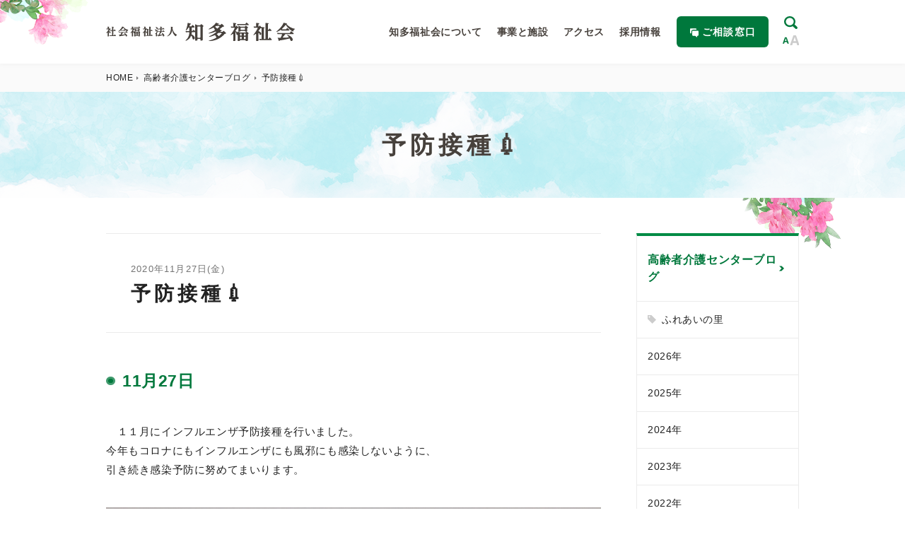

--- FILE ---
content_type: text/html; charset=UTF-8
request_url: https://chitafukushikai.or.jp/blog_elderly/blog_elderly0003387/
body_size: 31655
content:
<!DOCTYPE html>
<html lang="ja">
<head>
<meta name="kyubi" content="ac9703e3d4fd8d449fcab393348ed762adca3569">
<meta charset="utf-8">
<meta http-equiv="X-UA-Compatible" content="IE=edge">
<meta name="format-detection" content="telephone=no">
<meta name="description" content="社会福祉法人知多福祉会は、知多市内において、お年寄りや障がいを持った方々のための施設を運営しています。">
<meta name="viewport" content="width=device-width,initial-scale=1.0">
<script src="https://chitafukushikai.or.jp/wp-content/themes/furesato-theme/resource/js/viewport.js"></script>
<link rel="icon" href="/favicon.ico">
<link rel="shortcut icon" href="/favicon.ico">
<link rel="apple-touch-icon" href="/apple-touch-icon.png">
<link rel="stylesheet" href="https://chitafukushikai.or.jp/wp-content/themes/furesato-theme/resource/css/common.css">

<!-- SNS基本共通設定 -->
<meta property="og:title" content="社会福祉法人 知多福社会" />
<meta property="og:type" content="website" /><!-- もしくはcontent="artcle" /> -->
<meta property="og:url" content="https://chitafukushikai.or.jp/" />
<meta property="og:image" content="https://chitafukushikai.or.jp/og.jpg" />
<meta property="og:site_name" content="社会福祉法人 知多福社会" />
<meta property="og:description" content="社会福祉法人知多福祉会は、知多市内において、お年寄りや障がいを持った方々のための施設を運営しています。" />
  
<!-- Global site tag (gtag.js) - Google Analytics -->
<script async src="https://www.googletagmanager.com/gtag/js?id=UA-153528553-1"></script>
<script>
  window.dataLayer = window.dataLayer || [];
  function gtag(){dataLayer.push(arguments);}
  gtag('js', new Date());

  gtag('config', 'UA-153528553-1');
</script>

  
<title>予防接種💉 | 知多福祉会</title>
<meta name='robots' content='max-image-preview:large' />
	<style>img:is([sizes="auto" i], [sizes^="auto," i]) { contain-intrinsic-size: 3000px 1500px }</style>
	<link rel='dns-prefetch' href='//ajax.googleapis.com' />
<script type="text/javascript">
/* <![CDATA[ */
window._wpemojiSettings = {"baseUrl":"https:\/\/s.w.org\/images\/core\/emoji\/15.0.3\/72x72\/","ext":".png","svgUrl":"https:\/\/s.w.org\/images\/core\/emoji\/15.0.3\/svg\/","svgExt":".svg","source":{"concatemoji":"https:\/\/chitafukushikai.or.jp\/wp-includes\/js\/wp-emoji-release.min.js?ver=6.7.4"}};
/*! This file is auto-generated */
!function(i,n){var o,s,e;function c(e){try{var t={supportTests:e,timestamp:(new Date).valueOf()};sessionStorage.setItem(o,JSON.stringify(t))}catch(e){}}function p(e,t,n){e.clearRect(0,0,e.canvas.width,e.canvas.height),e.fillText(t,0,0);var t=new Uint32Array(e.getImageData(0,0,e.canvas.width,e.canvas.height).data),r=(e.clearRect(0,0,e.canvas.width,e.canvas.height),e.fillText(n,0,0),new Uint32Array(e.getImageData(0,0,e.canvas.width,e.canvas.height).data));return t.every(function(e,t){return e===r[t]})}function u(e,t,n){switch(t){case"flag":return n(e,"\ud83c\udff3\ufe0f\u200d\u26a7\ufe0f","\ud83c\udff3\ufe0f\u200b\u26a7\ufe0f")?!1:!n(e,"\ud83c\uddfa\ud83c\uddf3","\ud83c\uddfa\u200b\ud83c\uddf3")&&!n(e,"\ud83c\udff4\udb40\udc67\udb40\udc62\udb40\udc65\udb40\udc6e\udb40\udc67\udb40\udc7f","\ud83c\udff4\u200b\udb40\udc67\u200b\udb40\udc62\u200b\udb40\udc65\u200b\udb40\udc6e\u200b\udb40\udc67\u200b\udb40\udc7f");case"emoji":return!n(e,"\ud83d\udc26\u200d\u2b1b","\ud83d\udc26\u200b\u2b1b")}return!1}function f(e,t,n){var r="undefined"!=typeof WorkerGlobalScope&&self instanceof WorkerGlobalScope?new OffscreenCanvas(300,150):i.createElement("canvas"),a=r.getContext("2d",{willReadFrequently:!0}),o=(a.textBaseline="top",a.font="600 32px Arial",{});return e.forEach(function(e){o[e]=t(a,e,n)}),o}function t(e){var t=i.createElement("script");t.src=e,t.defer=!0,i.head.appendChild(t)}"undefined"!=typeof Promise&&(o="wpEmojiSettingsSupports",s=["flag","emoji"],n.supports={everything:!0,everythingExceptFlag:!0},e=new Promise(function(e){i.addEventListener("DOMContentLoaded",e,{once:!0})}),new Promise(function(t){var n=function(){try{var e=JSON.parse(sessionStorage.getItem(o));if("object"==typeof e&&"number"==typeof e.timestamp&&(new Date).valueOf()<e.timestamp+604800&&"object"==typeof e.supportTests)return e.supportTests}catch(e){}return null}();if(!n){if("undefined"!=typeof Worker&&"undefined"!=typeof OffscreenCanvas&&"undefined"!=typeof URL&&URL.createObjectURL&&"undefined"!=typeof Blob)try{var e="postMessage("+f.toString()+"("+[JSON.stringify(s),u.toString(),p.toString()].join(",")+"));",r=new Blob([e],{type:"text/javascript"}),a=new Worker(URL.createObjectURL(r),{name:"wpTestEmojiSupports"});return void(a.onmessage=function(e){c(n=e.data),a.terminate(),t(n)})}catch(e){}c(n=f(s,u,p))}t(n)}).then(function(e){for(var t in e)n.supports[t]=e[t],n.supports.everything=n.supports.everything&&n.supports[t],"flag"!==t&&(n.supports.everythingExceptFlag=n.supports.everythingExceptFlag&&n.supports[t]);n.supports.everythingExceptFlag=n.supports.everythingExceptFlag&&!n.supports.flag,n.DOMReady=!1,n.readyCallback=function(){n.DOMReady=!0}}).then(function(){return e}).then(function(){var e;n.supports.everything||(n.readyCallback(),(e=n.source||{}).concatemoji?t(e.concatemoji):e.wpemoji&&e.twemoji&&(t(e.twemoji),t(e.wpemoji)))}))}((window,document),window._wpemojiSettings);
/* ]]> */
</script>
<style id='wp-emoji-styles-inline-css' type='text/css'>

	img.wp-smiley, img.emoji {
		display: inline !important;
		border: none !important;
		box-shadow: none !important;
		height: 1em !important;
		width: 1em !important;
		margin: 0 0.07em !important;
		vertical-align: -0.1em !important;
		background: none !important;
		padding: 0 !important;
	}
</style>
<link rel='stylesheet' id='wp-block-library-css' href='https://chitafukushikai.or.jp/wp-includes/css/dist/block-library/style.min.css?ver=6.7.4' type='text/css' media='all' />
<style id='classic-theme-styles-inline-css' type='text/css'>
/*! This file is auto-generated */
.wp-block-button__link{color:#fff;background-color:#32373c;border-radius:9999px;box-shadow:none;text-decoration:none;padding:calc(.667em + 2px) calc(1.333em + 2px);font-size:1.125em}.wp-block-file__button{background:#32373c;color:#fff;text-decoration:none}
</style>
<style id='global-styles-inline-css' type='text/css'>
:root{--wp--preset--aspect-ratio--square: 1;--wp--preset--aspect-ratio--4-3: 4/3;--wp--preset--aspect-ratio--3-4: 3/4;--wp--preset--aspect-ratio--3-2: 3/2;--wp--preset--aspect-ratio--2-3: 2/3;--wp--preset--aspect-ratio--16-9: 16/9;--wp--preset--aspect-ratio--9-16: 9/16;--wp--preset--color--black: #000000;--wp--preset--color--cyan-bluish-gray: #abb8c3;--wp--preset--color--white: #ffffff;--wp--preset--color--pale-pink: #f78da7;--wp--preset--color--vivid-red: #cf2e2e;--wp--preset--color--luminous-vivid-orange: #ff6900;--wp--preset--color--luminous-vivid-amber: #fcb900;--wp--preset--color--light-green-cyan: #7bdcb5;--wp--preset--color--vivid-green-cyan: #00d084;--wp--preset--color--pale-cyan-blue: #8ed1fc;--wp--preset--color--vivid-cyan-blue: #0693e3;--wp--preset--color--vivid-purple: #9b51e0;--wp--preset--gradient--vivid-cyan-blue-to-vivid-purple: linear-gradient(135deg,rgba(6,147,227,1) 0%,rgb(155,81,224) 100%);--wp--preset--gradient--light-green-cyan-to-vivid-green-cyan: linear-gradient(135deg,rgb(122,220,180) 0%,rgb(0,208,130) 100%);--wp--preset--gradient--luminous-vivid-amber-to-luminous-vivid-orange: linear-gradient(135deg,rgba(252,185,0,1) 0%,rgba(255,105,0,1) 100%);--wp--preset--gradient--luminous-vivid-orange-to-vivid-red: linear-gradient(135deg,rgba(255,105,0,1) 0%,rgb(207,46,46) 100%);--wp--preset--gradient--very-light-gray-to-cyan-bluish-gray: linear-gradient(135deg,rgb(238,238,238) 0%,rgb(169,184,195) 100%);--wp--preset--gradient--cool-to-warm-spectrum: linear-gradient(135deg,rgb(74,234,220) 0%,rgb(151,120,209) 20%,rgb(207,42,186) 40%,rgb(238,44,130) 60%,rgb(251,105,98) 80%,rgb(254,248,76) 100%);--wp--preset--gradient--blush-light-purple: linear-gradient(135deg,rgb(255,206,236) 0%,rgb(152,150,240) 100%);--wp--preset--gradient--blush-bordeaux: linear-gradient(135deg,rgb(254,205,165) 0%,rgb(254,45,45) 50%,rgb(107,0,62) 100%);--wp--preset--gradient--luminous-dusk: linear-gradient(135deg,rgb(255,203,112) 0%,rgb(199,81,192) 50%,rgb(65,88,208) 100%);--wp--preset--gradient--pale-ocean: linear-gradient(135deg,rgb(255,245,203) 0%,rgb(182,227,212) 50%,rgb(51,167,181) 100%);--wp--preset--gradient--electric-grass: linear-gradient(135deg,rgb(202,248,128) 0%,rgb(113,206,126) 100%);--wp--preset--gradient--midnight: linear-gradient(135deg,rgb(2,3,129) 0%,rgb(40,116,252) 100%);--wp--preset--font-size--small: 13px;--wp--preset--font-size--medium: 20px;--wp--preset--font-size--large: 36px;--wp--preset--font-size--x-large: 42px;--wp--preset--spacing--20: 0.44rem;--wp--preset--spacing--30: 0.67rem;--wp--preset--spacing--40: 1rem;--wp--preset--spacing--50: 1.5rem;--wp--preset--spacing--60: 2.25rem;--wp--preset--spacing--70: 3.38rem;--wp--preset--spacing--80: 5.06rem;--wp--preset--shadow--natural: 6px 6px 9px rgba(0, 0, 0, 0.2);--wp--preset--shadow--deep: 12px 12px 50px rgba(0, 0, 0, 0.4);--wp--preset--shadow--sharp: 6px 6px 0px rgba(0, 0, 0, 0.2);--wp--preset--shadow--outlined: 6px 6px 0px -3px rgba(255, 255, 255, 1), 6px 6px rgba(0, 0, 0, 1);--wp--preset--shadow--crisp: 6px 6px 0px rgba(0, 0, 0, 1);}:where(.is-layout-flex){gap: 0.5em;}:where(.is-layout-grid){gap: 0.5em;}body .is-layout-flex{display: flex;}.is-layout-flex{flex-wrap: wrap;align-items: center;}.is-layout-flex > :is(*, div){margin: 0;}body .is-layout-grid{display: grid;}.is-layout-grid > :is(*, div){margin: 0;}:where(.wp-block-columns.is-layout-flex){gap: 2em;}:where(.wp-block-columns.is-layout-grid){gap: 2em;}:where(.wp-block-post-template.is-layout-flex){gap: 1.25em;}:where(.wp-block-post-template.is-layout-grid){gap: 1.25em;}.has-black-color{color: var(--wp--preset--color--black) !important;}.has-cyan-bluish-gray-color{color: var(--wp--preset--color--cyan-bluish-gray) !important;}.has-white-color{color: var(--wp--preset--color--white) !important;}.has-pale-pink-color{color: var(--wp--preset--color--pale-pink) !important;}.has-vivid-red-color{color: var(--wp--preset--color--vivid-red) !important;}.has-luminous-vivid-orange-color{color: var(--wp--preset--color--luminous-vivid-orange) !important;}.has-luminous-vivid-amber-color{color: var(--wp--preset--color--luminous-vivid-amber) !important;}.has-light-green-cyan-color{color: var(--wp--preset--color--light-green-cyan) !important;}.has-vivid-green-cyan-color{color: var(--wp--preset--color--vivid-green-cyan) !important;}.has-pale-cyan-blue-color{color: var(--wp--preset--color--pale-cyan-blue) !important;}.has-vivid-cyan-blue-color{color: var(--wp--preset--color--vivid-cyan-blue) !important;}.has-vivid-purple-color{color: var(--wp--preset--color--vivid-purple) !important;}.has-black-background-color{background-color: var(--wp--preset--color--black) !important;}.has-cyan-bluish-gray-background-color{background-color: var(--wp--preset--color--cyan-bluish-gray) !important;}.has-white-background-color{background-color: var(--wp--preset--color--white) !important;}.has-pale-pink-background-color{background-color: var(--wp--preset--color--pale-pink) !important;}.has-vivid-red-background-color{background-color: var(--wp--preset--color--vivid-red) !important;}.has-luminous-vivid-orange-background-color{background-color: var(--wp--preset--color--luminous-vivid-orange) !important;}.has-luminous-vivid-amber-background-color{background-color: var(--wp--preset--color--luminous-vivid-amber) !important;}.has-light-green-cyan-background-color{background-color: var(--wp--preset--color--light-green-cyan) !important;}.has-vivid-green-cyan-background-color{background-color: var(--wp--preset--color--vivid-green-cyan) !important;}.has-pale-cyan-blue-background-color{background-color: var(--wp--preset--color--pale-cyan-blue) !important;}.has-vivid-cyan-blue-background-color{background-color: var(--wp--preset--color--vivid-cyan-blue) !important;}.has-vivid-purple-background-color{background-color: var(--wp--preset--color--vivid-purple) !important;}.has-black-border-color{border-color: var(--wp--preset--color--black) !important;}.has-cyan-bluish-gray-border-color{border-color: var(--wp--preset--color--cyan-bluish-gray) !important;}.has-white-border-color{border-color: var(--wp--preset--color--white) !important;}.has-pale-pink-border-color{border-color: var(--wp--preset--color--pale-pink) !important;}.has-vivid-red-border-color{border-color: var(--wp--preset--color--vivid-red) !important;}.has-luminous-vivid-orange-border-color{border-color: var(--wp--preset--color--luminous-vivid-orange) !important;}.has-luminous-vivid-amber-border-color{border-color: var(--wp--preset--color--luminous-vivid-amber) !important;}.has-light-green-cyan-border-color{border-color: var(--wp--preset--color--light-green-cyan) !important;}.has-vivid-green-cyan-border-color{border-color: var(--wp--preset--color--vivid-green-cyan) !important;}.has-pale-cyan-blue-border-color{border-color: var(--wp--preset--color--pale-cyan-blue) !important;}.has-vivid-cyan-blue-border-color{border-color: var(--wp--preset--color--vivid-cyan-blue) !important;}.has-vivid-purple-border-color{border-color: var(--wp--preset--color--vivid-purple) !important;}.has-vivid-cyan-blue-to-vivid-purple-gradient-background{background: var(--wp--preset--gradient--vivid-cyan-blue-to-vivid-purple) !important;}.has-light-green-cyan-to-vivid-green-cyan-gradient-background{background: var(--wp--preset--gradient--light-green-cyan-to-vivid-green-cyan) !important;}.has-luminous-vivid-amber-to-luminous-vivid-orange-gradient-background{background: var(--wp--preset--gradient--luminous-vivid-amber-to-luminous-vivid-orange) !important;}.has-luminous-vivid-orange-to-vivid-red-gradient-background{background: var(--wp--preset--gradient--luminous-vivid-orange-to-vivid-red) !important;}.has-very-light-gray-to-cyan-bluish-gray-gradient-background{background: var(--wp--preset--gradient--very-light-gray-to-cyan-bluish-gray) !important;}.has-cool-to-warm-spectrum-gradient-background{background: var(--wp--preset--gradient--cool-to-warm-spectrum) !important;}.has-blush-light-purple-gradient-background{background: var(--wp--preset--gradient--blush-light-purple) !important;}.has-blush-bordeaux-gradient-background{background: var(--wp--preset--gradient--blush-bordeaux) !important;}.has-luminous-dusk-gradient-background{background: var(--wp--preset--gradient--luminous-dusk) !important;}.has-pale-ocean-gradient-background{background: var(--wp--preset--gradient--pale-ocean) !important;}.has-electric-grass-gradient-background{background: var(--wp--preset--gradient--electric-grass) !important;}.has-midnight-gradient-background{background: var(--wp--preset--gradient--midnight) !important;}.has-small-font-size{font-size: var(--wp--preset--font-size--small) !important;}.has-medium-font-size{font-size: var(--wp--preset--font-size--medium) !important;}.has-large-font-size{font-size: var(--wp--preset--font-size--large) !important;}.has-x-large-font-size{font-size: var(--wp--preset--font-size--x-large) !important;}
:where(.wp-block-post-template.is-layout-flex){gap: 1.25em;}:where(.wp-block-post-template.is-layout-grid){gap: 1.25em;}
:where(.wp-block-columns.is-layout-flex){gap: 2em;}:where(.wp-block-columns.is-layout-grid){gap: 2em;}
:root :where(.wp-block-pullquote){font-size: 1.5em;line-height: 1.6;}
</style>
<link rel='stylesheet' id='aos_style-css' href='https://chitafukushikai.or.jp/wp-content/plugins/lw-wae-contents-editor/aos/aos.css?ver=6.7.4' type='text/css' media='all' />
<link rel='stylesheet' id='slick_style-css' href='https://chitafukushikai.or.jp/wp-content/plugins/lw-wae-contents-editor/aos/slick.css?ver=6.7.4' type='text/css' media='all' />
<script type="text/javascript" src="https://ajax.googleapis.com/ajax/libs/jquery/1.12.4/jquery.min.js?ver=1.0.1" id="jquery-js"></script>
<script type="text/javascript" src="https://chitafukushikai.or.jp/wp-content/plugins/lw-wae-contents-editor/aos/aos.js?ver=6.7.4" id="aos_script-js"></script>
<script type="text/javascript" src="https://chitafukushikai.or.jp/wp-content/plugins/lw-wae-contents-editor/aos/slick.js?ver=6.7.4" id="slick_script-js"></script>
<link rel="https://api.w.org/" href="https://chitafukushikai.or.jp/wp-json/" /><link rel="alternate" title="JSON" type="application/json" href="https://chitafukushikai.or.jp/wp-json/wp/v2/blog_elderly/3387" /><link rel="EditURI" type="application/rsd+xml" title="RSD" href="https://chitafukushikai.or.jp/xmlrpc.php?rsd" />
<meta name="generator" content="WordPress 6.7.4" />
<link rel="canonical" href="https://chitafukushikai.or.jp/blog_elderly/blog_elderly0003387/" />
<link rel='shortlink' href='https://chitafukushikai.or.jp/?p=3387' />
<link rel="alternate" title="oEmbed (JSON)" type="application/json+oembed" href="https://chitafukushikai.or.jp/wp-json/oembed/1.0/embed?url=https%3A%2F%2Fchitafukushikai.or.jp%2Fblog_elderly%2Fblog_elderly0003387%2F" />
<link rel="alternate" title="oEmbed (XML)" type="text/xml+oembed" href="https://chitafukushikai.or.jp/wp-json/oembed/1.0/embed?url=https%3A%2F%2Fchitafukushikai.or.jp%2Fblog_elderly%2Fblog_elderly0003387%2F&#038;format=xml" />
</head>
<body id="a-top">
<header class="header">
  <div class="inner">
    <p class="header__logo">
      <a href="https://chitafukushikai.or.jp"><img src="https://chitafukushikai.or.jp/wp-content/themes/furesato-theme/resource/img/logo.svg" alt="社会福祉法人 知多福社会"></a>
    </p>
    <nav class="header__nav">
      <span class="header__spBtn js-spGnavBtn"><span class="header__spBtn__line"></span></span>
      <div class="gnav">
        <ul class="gnav__list">
          <li class="gnav__list__item"><a href="/about/"><svg class="gnav__list__arrow"><use xlink:href="#icon-arrow"></use></svg>知多福祉会について</a></li>
          <li class="gnav__list__item"><a href="/facility/" class="js-gnavSubOpen"><svg class="gnav__list__arrow"><use xlink:href="#icon-arrow"></use></svg>事業と施設</a>
            <div class="gnavSub">
              <div class="gnavSub__inner">
                <div class="gnavSub__box">
                  <p class="gnavSub__title">高齢者介護</p>
                  <ul class="gnavSub__list">
                    <li class="gnavSub__list__item--hureai"><a href="/facility/fureai/elderly_home/"><svg class="gnavSub__list__arrow"><use xlink:href="#icon-arrow"></use></svg>特別養護老人ホーム</a></li>
                    <li class="gnavSub__list__item--shortstay"><a href="/facility/fureai/short_stay/"><svg class="gnavSub__list__arrow"><use xlink:href="#icon-arrow"></use></svg>ショートステイ</a></li>
                    <li class="gnavSub__list__item--daycare"><a href="/facility/fureai/day_service/"><svg class="gnavSub__list__arrow"><use xlink:href="#icon-arrow"></use></svg>デイサービス</a></li>
                  </ul>
                  <ul class="gnavSub__subList">
                    <li class="gnavSub__subList__item"><a href="/facility/fureai/policy/"><svg class="gnavSub__subList__arrow"><use xlink:href="#icon-arrow"></use></svg>施設理念・方針</a></li>
                    <li class="gnavSub__subList__item"><a href="/facility/fureai/establishment/"><svg class="gnavSub__subList__arrow"><use xlink:href="#icon-arrow"></use></svg>施設案内</a></li>
                    <li class="gnavSub__subList__item"><a href="/facility/fureai/admission/"><svg class="gnavSub__subList__arrow"><use xlink:href="#icon-arrow"></use></svg>入所案内</a></li>
                    <li class="gnavSub__subList__item"><a href="/facility/fureai/visitation/"><svg class="gnavSub__subList__arrow"><use xlink:href="#icon-arrow"></use></svg>面会案内</a></li>
                    <li class="gnavSub__subList__item"><a href="/facility/fureai/magazine/"><svg class="gnavSub__subList__arrow"><use xlink:href="#icon-arrow"></use></svg>季刊誌ふれあい</a></li>
                  </ul>
                </div>
                <div class="gnavSub__box--disabled">
                  <p class="gnavSub__title">障がい者支援</p>
                  <ul class="gnavSub__list">
                    <li class="gnavSub__list__item--nagomi"><a href="/facility/nagomi/"><svg class="gnavSub__list__arrow"><use xlink:href="#icon-arrow"></use></svg>なごみ苑</a></li>
                    <li class="gnavSub__list__item--yamamomo"><a href="/facility/yamamomo_1/"><svg class="gnavSub__list__arrow"><use xlink:href="#icon-arrow"></use></svg>やまもも第1</a></li>
                    <li class="gnavSub__list__item--yamamomo2"><a href="/facility/yamamomo_2/"><svg class="gnavSub__list__arrow"><use xlink:href="#icon-arrow"></use></svg>やまもも第2</a></li>
                    <li class="gnavSub__list__item--support"><a href="/facility/group_home/"><svg class="gnavSub__list__arrow"><use xlink:href="#icon-arrow"></use></svg>地域居住<br class="pcShow">サポート</a></li>
                    <li class="gnavSub__list__item--consult"><a href="/facility/advisement_center/"><svg class="gnavSub__list__arrow"><use xlink:href="#icon-arrow"></use></svg>相談支援<br class="pcShow">センター</a></li>
                  </ul>
                </div>
              </div>
              <button type="button" class="gnavSub__close js-gnavSubClose">閉じる</button>
            </div>
          </li>
          <li class="gnav__list__item"><a href="/access/"><svg class="gnav__list__arrow"><use xlink:href="#icon-arrow"></use></svg>アクセス</a></li>
          <li class="gnav__list__item"><a href="/recruit/"><svg class="gnav__list__arrow"><use xlink:href="#icon-arrow"></use></svg>採用情報</a></li>
        </ul>
        <ul class="gnav__spLink">
          <li class="gnav__spLink__item"><a href="/info/"><svg class="gnav__spLink__arrow"><use xlink:href="#icon-arrow"></use></svg>お知らせ</a></li>
          <li class="gnav__spLink__item"><a href="/blog_elderly/"><svg class="gnav__spLink__arrow"><use xlink:href="#icon-arrow"></use></svg>高齢者介護センターブログ</a></li>
          <li class="gnav__spLink__item"><a href="/blog_disability/"><svg class="gnav__spLink__arrow"><use xlink:href="#icon-arrow"></use></svg>障がい者支援センターブログ</a></li>
        </ul>
        <p class="gnav__contact"><a href="/consultation_desk/"><span class="gnav__contact__title">ご相談窓口</span><span class="gnav__contact__text">お気軽にお問い合わせください</span></a></p>
      </div>
      <div class="header__utility">
        <button type="button" class="u-searchBtn js-searchBtn"><svg class="u-searchBtn__icon"><use xlink:href="#icon-search"></use></svg></button>
        <button type="button" class="u-fontSize js-fontSize"><svg class="u-fontSize__icon"><use xlink:href="#icon-fontsizePath01" class="u-fontSize__icon__path01"></use><use xlink:href="#icon-fontsizePath02" class="u-fontSize__icon__path02"></use></svg></button>
      </div>
    </nav>
    <div class="u-searchField">
      <form id="cse-search-box" class="u-searchField__form" method='get' action="https://chitafukushikai.or.jp/">
  <input class="u-searchField__form__input" type="text" name="s" size="31" />
  <input class="u-searchField__form__submit" type="submit" value="検索する" />
</form>    </div>
  </div>
</header><main class="lowerPage">
  <div class="topicpath"><ul class="inner"><li><a href="https://chitafukushikai.or.jp/">HOME</a></li><li><a href="https://chitafukushikai.or.jp/blog_elderly/">高齢者介護センターブログ</a></li><li>予防接種💉</li></ul></div>  <div class="pageTitle">
    <div class="inner">
      <h1 class="pageTitle__main">予防接種💉</h1>    </div>
  </div>

  <article class="l-colWrap">
    <div class="main">
      <div class="newsTitle">
        <span class="newsTitle__date">2020年11月27日(金)</span>
                        <p class="newsTitle__text">予防接種💉</p>
      </div>
              <div class="wae">          <section class="wae-section wae-section-margin-moderate">
    <div class="wae-section-title wae-section-margin-moderate"><h2>11月27日</h2></div>
    <div class="wae-section-column wae-section-column1 wae-section-margin-moderate">
        <div class="wae-section-block">
            <p class="wae-section-margin-moderate">　１１月にインフルエンザ予防接種を行いました。<br />
今年もコロナにもインフルエンザにも風邪にも感染しないように、<br />
引き続き感染予防に努めてまいります。<br />
</p>
        </div>
    </div>
    <div class="wae-section-column wae-section-column1 wae-section-margin-moderate">
        <div class="wae-section-block">
            <figure class="wae-section-margin-moderate"><img decoding="async" src="https://chitafukushikai.or.jp/wp-content/uploads/DSCF6099.jpg"></figure>
        </div>
    </div>
</section>
        </div>          </div>
    <aside class="side">
      <ul class="sideNav"><li class="sideNav__item--main"><a href="/blog_elderly/">高齢者介護センターブログ<svg class="sideNav__item__arrow"><use xlink:href="#icon-arrow"></use></svg></a><ul class="linkList"><li class="linkList__item--tagIcon"><a href="https://chitafukushikai.or.jp/elderly_care_cat/fureai/" class="">ふれあいの里</a></li><li class="linkList__item"><a href="https://chitafukushikai.or.jp/blog_elderly/2026/" class="">2026年</a></li><li class="linkList__item"><a href="https://chitafukushikai.or.jp/blog_elderly/2025/" class="">2025年</a></li><li class="linkList__item"><a href="https://chitafukushikai.or.jp/blog_elderly/2024/" class="">2024年</a></li><li class="linkList__item"><a href="https://chitafukushikai.or.jp/blog_elderly/2023/" class="">2023年</a></li><li class="linkList__item"><a href="https://chitafukushikai.or.jp/blog_elderly/2022/" class="">2022年</a></li><li class="linkList__item"><a href="https://chitafukushikai.or.jp/blog_elderly/2021/" class="">2021年</a></li><li class="linkList__item"><a href="https://chitafukushikai.or.jp/blog_elderly/2020/" class="">2020年</a></li><li class="linkList__item"><a href="https://chitafukushikai.or.jp/blog_elderly/2019/" class="">2019年</a></li></ul></li><li class="sideNav__item"><a href="/info/">お知らせ<svg class="sideNav__item__arrow"><use xlink:href="#icon-arrow"></use></svg></a></li><li class="sideNav__item"><a href="/blog_disability/">障がい者支援センターブログ<svg class="sideNav__item__arrow"><use xlink:href="#icon-arrow"></use></svg></a></li></ul>    </aside>
  </article>
</main>
<footer class="footer">
  <p class="footer__pagetop js-pagetop"><a href="#a-top">トップに戻る</a></p>
  <div class="inner">
    <p class="footer__logo"><a href="#"><img src="https://chitafukushikai.or.jp/wp-content/themes/furesato-theme/resource/img/logo.svg" alt="社会福祉法人 知多福社会"></a></p>
    <p class="footer__address">〒478-0017　愛知県知多市新知字二股10番地の1　<br class="spShow">TEL：0562-56-1411　FAX：0562-56-1413 </p>
    <div class="footer__nav">
      <div class="footer__nav__main">
        <ul class="fNav">
          <li class="fNav__item">
            <a href="/about/"><svg class="fNav__item__arrow"><use xlink:href="#icon-arrow"></use></svg>知多福祉会について</a>
          </li>
          <li class="fNav__item">
            <a href="/facility/"><svg class="fNav__item__arrow"><use xlink:href="#icon-arrow"></use></svg>事業と施設</a>
          </li>
          <li class="fNav__item">
            <a href="/recruit/"><svg class="fNav__item__arrow"><use xlink:href="#icon-arrow"></use></svg>採用情報</a>
          </li>
          <li class="fNav__item">
            <a href="/consultation_desk/"><svg class="fNav__item__arrow"><use xlink:href="#icon-arrow"></use></svg>ご相談窓口</a>
          </li>
          <li class="fNav__item">
            <a href="/access/"><svg class="fNav__item__arrow"><use xlink:href="#icon-arrow"></use></svg>アクセス</a>
          </li>
          <li class="fNav__item">
            <a href="/info/"><svg class="fNav__item__arrow"><use xlink:href="#icon-arrow"></use></svg>お知らせ</a>
          </li>
          <li class="fNav__item">
            <a href="/blog_elderly/"><svg class="fNav__item__arrow"><use xlink:href="#icon-arrow"></use></svg>高齢者介護センターブログ</a>
          </li>
          <li class="fNav__item">
            <a href="/blog_disability/"><svg class="fNav__item__arrow"><use xlink:href="#icon-arrow"></use></svg>障がい者支援センターブログ</a>
          </li>
          <li class="fNav__item">
            <a href="/privacy_policy/"><svg class="fNav__item__arrow"><use xlink:href="#icon-arrow"></use></svg>個人情報保護方針</a>
          </li>
          <li class="fNav__item">
            <a href="/link/"><svg class="fNav__item__arrow"><use xlink:href="#icon-arrow"></use></svg>関連リンク</a>
          </li>
        </ul>
      </div>
      <p class="footer__contact"><a href="/consultation_desk/"><span class="footer__contact__title">ご相談窓口</span>お気軽に<br class="pcShow">お問い合わせください</a></p>
    </div>
    <p class="footer__copyright">&copy; Copyright 社会福祉法人 知多福祉会 All Rights Reseved.</p>
  </div>
</footer>

<script type="text/javascript" src="https://chitafukushikai.or.jp/wp-content/plugins/lw-wae-contents-editor/js/wae-section.js?ver=1.1" id="wae_front_script-js"></script>
<script type="text/javascript" src="https://chitafukushikai.or.jp/wp-content/plugins/lw-wae-contents-editor/js/library.js?ver=1.1" id="wae_library_script-js"></script>
<script type="text/javascript" src="https://chitafukushikai.or.jp/wp-content/plugins/lw-wae-contents-editor/aos/aos_slider_init.js?ver=1.0" id="aos_init_script-js"></script>
<script src="https://chitafukushikai.or.jp/wp-content/themes/furesato-theme/resource/js/common.js"></script>

<svg display="none" xmlns="http://www.w3.org/2000/svg" xmlns:xlink="http://www.w3.org/1999/xlink">
  <symbol id="icon-arrow" viewBox="0 0 8 8">
    <title>矢印</title>
    <path d="M4.000,7.999 L8.000,3.999 L4.000,-0.001 L-0.000,-0.001 L4.000,3.999 L-0.000,7.999 L4.000,7.999 Z" fill="currentColor"/>
  </symbol>
  <symbol id="icon-search" viewBox="0 0 19.07 18.125">
    <title>検索</title>
    <path d="M18.507,15.133 L14.863,11.664 C15.623,10.495 16.069,9.122 16.069,7.647 C16.069,3.424 12.475,0.001 8.041,0.001 C3.607,0.001 0.013,3.424 0.013,7.647 C0.013,11.869 3.607,15.293 8.041,15.293 C9.590,15.293 11.032,14.868 12.258,14.144 L15.902,17.614 C16.262,17.956 16.733,18.128 17.204,18.128 C17.676,18.128 18.147,17.956 18.507,17.614 C19.226,16.929 19.226,15.818 18.507,15.133 ZM2.469,7.647 C2.469,4.721 4.969,2.340 8.041,2.340 C11.114,2.340 13.613,4.721 13.613,7.647 C13.613,10.573 11.114,12.954 8.041,12.954 C4.969,12.954 2.469,10.573 2.469,7.647 Z" fill="currentColor"/>
  </symbol>
  <symbol viewBox="0 0 23.75 14">
    <title>fontsize</title>
    <g id="icon-fontsizePath01">
      <path d="M8.724,11.704 L5.526,2.640 L3.186,2.640 L-0.000,11.704 L2.062,11.704 L2.716,9.555 L6.007,9.555 L6.662,11.704 L8.724,11.704 ZM3.198,7.950 C3.840,5.871 4.229,4.569 4.365,4.042 C4.398,4.190 4.452,4.392 4.529,4.647 C4.605,4.902 4.945,6.003 5.550,7.950 L3.198,7.950 Z" class="svg-fontsize-path1"/>
    </g>
    <g id="icon-fontsizePath02">
      <path d="M23.748,14.003 L18.805,-0.005 L15.189,-0.005 L10.265,14.003 L13.452,14.003 L14.463,10.682 L19.549,10.682 L20.561,14.003 L23.748,14.003 ZM15.208,8.201 C16.200,4.989 16.801,2.976 17.011,2.161 C17.062,2.390 17.146,2.702 17.264,3.097 C17.382,3.491 17.908,5.192 18.843,8.201 L15.208,8.201 Z" class="svg-fontsize-path2"/>
    </g>
  </symbol>
</svg>

</body>
</html>

--- FILE ---
content_type: image/svg+xml
request_url: https://chitafukushikai.or.jp/wp-content/themes/furesato-theme/resource/img/icon_search_white.svg
body_size: 683
content:
<svg xmlns="http://www.w3.org/2000/svg" xmlns:xlink="http://www.w3.org/1999/xlink" preserveAspectRatio="xMidYMid" width="20.07" height="19.063" viewBox="0 0 20.07 19.063">
  <defs>
    <style>
      .cls-1 {
        fill: #fff;
        fill-rule: evenodd;
      }
    </style>
  </defs>
  <path d="M19.482,15.924 L15.645,12.270 C16.446,11.040 16.916,9.594 16.916,8.040 C16.916,3.594 13.131,-0.010 8.462,-0.010 C3.793,-0.010 0.008,3.594 0.008,8.040 C0.008,12.487 3.793,16.092 8.462,16.092 C10.093,16.092 11.611,15.644 12.903,14.882 L16.739,18.536 C17.118,18.896 17.614,19.077 18.111,19.077 C18.607,19.077 19.103,18.896 19.482,18.536 C20.240,17.814 20.240,16.645 19.482,15.924 ZM2.594,8.040 C2.594,4.959 5.227,2.453 8.462,2.453 C11.697,2.453 14.329,4.959 14.329,8.040 C14.329,11.122 11.697,13.628 8.462,13.628 C5.227,13.628 2.594,11.122 2.594,8.040 Z" class="cls-1"/>
</svg>


--- FILE ---
content_type: image/svg+xml
request_url: https://chitafukushikai.or.jp/wp-content/themes/furesato-theme/resource/img/icon_comment_white.svg
body_size: 647
content:
<svg xmlns="http://www.w3.org/2000/svg" xmlns:xlink="http://www.w3.org/1999/xlink" preserveAspectRatio="xMidYMid" width="12.25" height="13" viewBox="0 0 12.25 13">
  <defs>
    <style>
      .cls-1 {
        fill: #fff;
        fill-rule: evenodd;
      }
    </style>
  </defs>
  <path d="M11.099,10.730 L10.211,10.730 L10.211,12.989 L7.167,10.730 L4.251,10.730 C3.620,10.730 3.109,10.161 3.109,9.459 L3.109,4.658 C3.109,3.956 3.620,3.387 4.251,3.387 L11.099,3.387 C11.729,3.387 12.240,3.956 12.240,4.658 L12.240,9.459 C12.240,10.161 11.729,10.730 11.099,10.730 ZM1.886,4.658 L1.886,7.341 L1.141,7.341 C0.511,7.341 -0.000,6.772 -0.000,6.070 L-0.000,1.270 C-0.000,0.568 0.511,-0.001 1.141,-0.001 L7.989,-0.001 C8.619,-0.001 9.130,0.568 9.130,1.270 L9.130,2.024 L4.251,2.024 C2.947,2.024 1.886,3.206 1.886,4.658 Z" class="cls-1"/>
</svg>


--- FILE ---
content_type: image/svg+xml
request_url: https://chitafukushikai.or.jp/wp-content/themes/furesato-theme/resource/img/icon_tag.svg
body_size: 381
content:
<svg xmlns="http://www.w3.org/2000/svg" xmlns:xlink="http://www.w3.org/1999/xlink" preserveAspectRatio="xMidYMid" width="11.32" height="11.312" viewBox="0 0 11.32 11.312">
  <defs>
    <style>
      .cls-1 {
        fill: #ccc;
        fill-rule: evenodd;
      }
    </style>
  </defs>
  <path d="M5.001,-0.014 L-0.010,-0.014 L-0.010,4.999 L6.317,11.326 L11.330,6.316 L5.001,-0.014 ZM3.021,3.016 C2.652,3.386 2.054,3.386 1.684,3.017 C1.315,2.647 1.315,2.049 1.684,1.680 C2.053,1.311 2.652,1.311 3.021,1.680 C3.390,2.049 3.390,2.647 3.021,3.016 Z" class="cls-1"/>
</svg>


--- FILE ---
content_type: application/javascript
request_url: https://chitafukushikai.or.jp/wp-content/themes/furesato-theme/resource/js/common.js
body_size: 5949
content:

//variables
var tabWidth = 768;

$(function(){

  // WP Login
  if($('#wpadminbar').length>0)$('body').addClass('wp-login');

  //スムーススクロール
  $('a[href^="#"]:not([class^="js-"])').on('click', function(){
    var speed=500;
    var href=$(this).attr('href');
    var target=$(href=='#'||href==''?'html':href);
    var position=target.offset().top-12;
    $('html,body').animate({scrollTop:position},speed,'swing');
    return false;
  });

  //pagetop
  $(window).on('load scroll',function(){
    if($(window).scrollTop() > 600){
      $('.js-pagetop').fadeIn();
      if($(window).scrollTop() > $('.footer').offset().top- ($(window).height()-50)){//-(bottom)+(ボタンの高さ)
        $('.js-pagetop').addClass('is-stop');
      }else{
        $('.js-pagetop').removeClass('is-stop');
      }
    }else{
      $('.js-pagetop').fadeOut();
    }
  });

  //WAEタブ
  var waetab=$('.wae-tab');
  waetab.each(function() {
    $(this).children('li:first-child').addClass('active');
    $('.wae-tab-content').hide();
    $('.wae-tab-content.tab-1').show();
  });
  waetab.children('li').on('click', function(){
    $(this).parent().children('li').removeClass('active');
    var thisId = $(this).attr('class');
    $(this).addClass('active');
    $('.wae-tab-content').hide();
    $('.wae-tab-content.' + thisId).show();
  });

  //文字サイズ変更
  var history = sessionStorage.getItem('fontFlag');
  if(history){//大
    $('.js-fontSize').addClass('is-fontLarge');
    $('html').css({fontSize: '85%'});
  }else{
    $('html').css({fontSize: '62.5%'});
  }
  $('.js-fontSize').click(function (){
    if(sessionStorage.getItem('fontFlag')){
      $(this).removeClass('is-fontLarge');
      $('html').css({fontSize: '62.5%'});
      sessionStorage.removeItem('fontFlag');
    }else{
      $(this).addClass('is-fontLarge');
      $('html').css({fontSize: '85%'});
      sessionStorage.setItem('fontFlag', 'font-l');
    }
    setTimeout(function (){
      $(window).trigger('resize');
    }, 100);
  });

  //gnav・検索
  var searchFlg = 'search-open',
      $searchBtn =  $('.js-searchBtn');
  $('.js-searchBtn').on('click', function(){
    if($(this).hasClass('is-active')){
      $(this).removeClass('is-active');
      $('body').removeClass(searchFlg);
    }else{
      $(this).addClass('is-active')
      $('body').addClass(searchFlg)
    }
  });

  //PC版gnavSub
  $('.js-gnavSubOpen').on('click', function(){
    if($(window).width() > tabWidth){//PC版の時
      $(this).toggleClass('is-active').next().fadeToggle(200);
      return false;
    }
  });
  $('.js-gnavSubClose').on('click', function(){
    if($(window).width() > tabWidth){//PC版の時
      $('.js-gnavSubOpen').toggleClass('is-active').next().fadeToggle(200);
    }
  });

  //SP版gnav
  var spMenuFlg = 'spMenu-open',
      $spGnavBtn = $('.js-spGnavBtn');
  $('header .inner').append('<div class="bgBlack js-bgBlack"></div>');
  $spGnavBtn.on('click', function(){
    $(this).toggleClass('is-active').next().toggleClass('is-open');

    if($(this).hasClass('is-active')){
      $('body').addClass(spMenuFlg);

      //検索を閉じる
      $searchBtn.removeClass('is-active');
      $('body').removeClass(searchFlg);
    }else{
      $('body').removeClass(spMenuFlg);
    }
  });

  $('.js-bgBlack').on('click', function(){
    $spGnavBtn.removeClass('is-active').next().toggleClass('is-open');
    $('body').removeClass(spMenuFlg);
  });

  //TOPスライダー
  if($('.js-topSlider').length){
    $('.js-topSlider').slick({
      autoplay: true,
      autoplaySpeed: 4000,
      speed: 1500,
      pauseOnHover: false,
      arrows: false,
      fade: true
    });

    if($(window).width() <= tabWidth){//SP版の時
      var maxHeight = 0;
      $(".js-fixHeight").each(function(){
         if ($(this).height() > maxHeight) { maxHeight = $(this).height(); }
      });
      $(".js-fixHeight").height(maxHeight);
    }
  }


  //汎用タブ
  var tab = $('[role="tab"]'),
      tabpanel = $('[role="tabpanel"]');
  tab.stop().on('click', function() {
      var _self = $(this),
          select = _self.attr('aria-selected'),
          id = _self.attr('aria-controls'),
          id_body = $('[aria-labelledby="'+id+'"]');

      if (select === 'true') {
        return false;
      }
      tabpanel.attr('aria-hidden', true);
      id_body.attr('aria-hidden', false);

      tab.attr('aria-selected', false);
      _self.attr('aria-selected', true);
  });


  //SP版お知らせ
  $('.js-infoBlockAcc').on('click', function(){
    if($(this).hasClass('is-active')){
      $(this).removeClass('is-active').next().slideUp();
      $(this).find('.infoBlock__acc__text').html('ひらく<svg class="infoBlock__acc__arrow"><use xlink:href="#icon-arrow"></use></svg>');
    }else{
      $(this).addClass('is-active').next().slideDown();
      $(this).find('.infoBlock__acc__text').html('とじる<svg class="infoBlock__acc__arrow"><use xlink:href="#icon-arrow"></use></svg>');
    }
  });
  if($(window).width() <= tabWidth){//SP版の時
    $('.js-infoBlockAcc').eq(0).addClass('is-active').next().slideDown();
    $('.js-infoBlockAcc').eq(0).find('.infoBlock__acc__text').html('とじる<svg class="infoBlock__acc__arrow"><use xlink:href="#icon-arrow"></use></svg>');
  }

  //SP版重要なお知らせ
  $('.js-infoPopClose').on('click', function(){
    $(this).parents('.infoBlock--important').fadeOut(200);
  });

  //現在地
  if($('.linkList__sub .is-current').length){
    $('.linkList__sub .is-current').each(function(){
      $(this).parents('ul').prev('button').addClass('is-active');
    });
  }

  //アコーディオン
  $('.js-accordion:not(.is-active)').next().hide();
  $('.js-accordion').on('click', function(){
    $(this).toggleClass('is-active');
    $(this).next().slideToggle();
  });

  //ミニヘッダー
    var $win = $(window),
        $nav = $('.header'),
        minClass = 'is-min';
    $win.on('load scroll', function() {
      var value = $(this).scrollTop();
      if ( value > 500 ) {
        $nav.addClass(minClass);
      } else {
        $nav.removeClass(minClass);
      }
    });


});